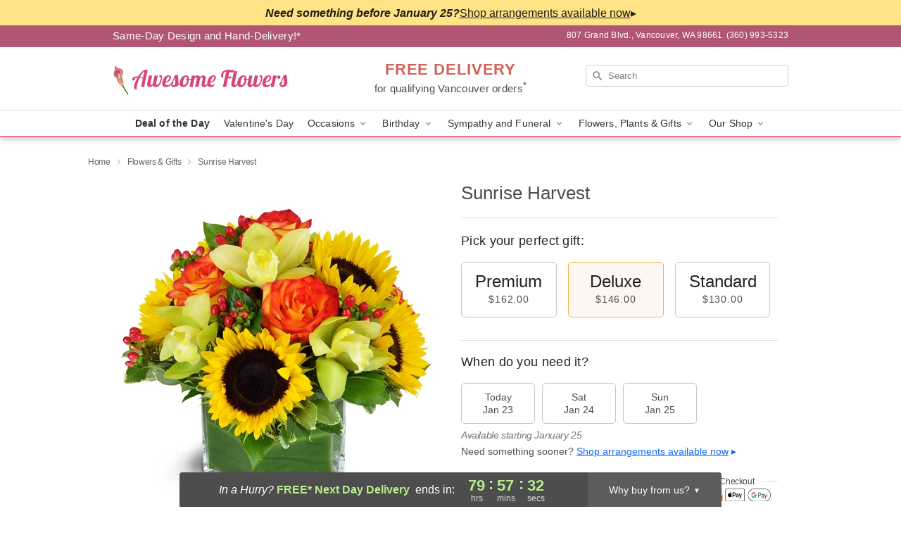

--- FILE ---
content_type: text/html; charset=UTF-8
request_url: https://www.awesomeflowersvancouver.com/storefronts/datesClosed?fcplus=0
body_size: 859
content:
{"no_delivery_dates":["2026-01-01","2026-01-03","2026-01-04","2026-01-10","2026-01-11","2026-01-17","2026-01-18","2026-01-24","2026-01-25","2026-01-31","2026-02-01","2026-02-07","2026-02-08","2026-02-14","2026-02-15","2026-02-21","2026-02-22","2026-02-28","2026-03-01","2026-03-07","2026-03-08","2026-03-14","2026-03-15","2026-03-21","2026-03-22","2026-03-28","2026-03-29","2026-04-04","2026-04-05","2026-04-11","2026-04-12","2026-04-18","2026-04-19","2026-04-25","2026-04-26","2026-01-19","2026-01-20","2026-01-21","2026-01-22","2026-01-23","2026-01-24"],"no_pickup_dates":["2026-01-01","2026-01-02","2026-01-03","2026-01-04","2026-01-05","2026-01-06","2026-01-07","2026-01-08","2026-01-09","2026-01-10","2026-01-11","2026-01-12","2026-01-13","2026-01-14","2026-01-15","2026-01-16","2026-01-17","2026-01-18","2026-01-19","2026-01-20","2026-01-21","2026-01-22","2026-01-23","2026-01-24","2026-01-25","2026-01-26","2026-01-27","2026-01-28","2026-01-29","2026-01-30","2026-01-31","2026-02-01","2026-02-02","2026-02-03","2026-02-04","2026-02-05","2026-02-06","2026-02-07","2026-02-08","2026-02-09","2026-02-10","2026-02-11","2026-02-12","2026-02-13","2026-02-14","2026-02-15","2026-02-16","2026-02-17","2026-02-18","2026-02-19","2026-02-20","2026-02-21","2026-02-22","2026-02-23","2026-02-24","2026-02-25","2026-02-26","2026-02-27","2026-02-28","2026-03-01","2026-03-02","2026-03-03","2026-03-04","2026-03-05","2026-03-06","2026-03-07","2026-03-08","2026-03-09","2026-03-10","2026-03-11","2026-03-12","2026-03-13","2026-03-14","2026-03-15","2026-03-16","2026-03-17","2026-03-18","2026-03-19","2026-03-20","2026-03-21","2026-03-22","2026-03-23","2026-03-24","2026-03-25","2026-03-26","2026-03-27","2026-03-28","2026-03-29","2026-03-30","2026-03-31","2026-04-01","2026-04-02","2026-04-03","2026-04-04","2026-04-05","2026-04-06","2026-04-07","2026-04-08","2026-04-09","2026-04-10","2026-04-11","2026-04-12","2026-04-13","2026-04-14","2026-04-15","2026-04-16","2026-04-17","2026-04-18","2026-04-19","2026-04-20","2026-04-21","2026-04-22","2026-04-23","2026-04-24","2026-04-25","2026-04-26","2026-04-27","2026-04-28","2026-04-29","2026-01-19","2026-01-20","2026-01-21","2026-01-22","2026-01-23","2026-01-24"],"delivery_cutoff_difference":{"y":0,"m":0,"d":0,"h":7,"i":27,"s":35,"f":0.591981,"weekday":0,"weekday_behavior":0,"first_last_day_of":0,"invert":1,"days":0,"special_type":0,"special_amount":0,"have_weekday_relative":0,"have_special_relative":0},"pickup_cutoff_difference":{"y":0,"m":0,"d":0,"h":2,"i":27,"s":35,"f":0.591981,"weekday":0,"weekday_behavior":0,"first_last_day_of":0,"invert":1,"days":0,"special_type":0,"special_amount":0,"have_weekday_relative":0,"have_special_relative":0},"pickup_cutoff":"8:00 AM PDT","delivery_cutoff":"1:00 PM PDT","delivery_today":false,"pickup_today":false,"pickup_disabled":true,"delivery_disabled":false,"delivery_cutoff_diff_next":{"y":0,"m":0,"d":3,"h":7,"i":57,"s":35,"f":0.540099,"weekday":0,"weekday_behavior":0,"first_last_day_of":0,"invert":1,"days":3,"special_type":0,"special_amount":0,"have_weekday_relative":0,"have_special_relative":0},"delivery_next_100hr":true}